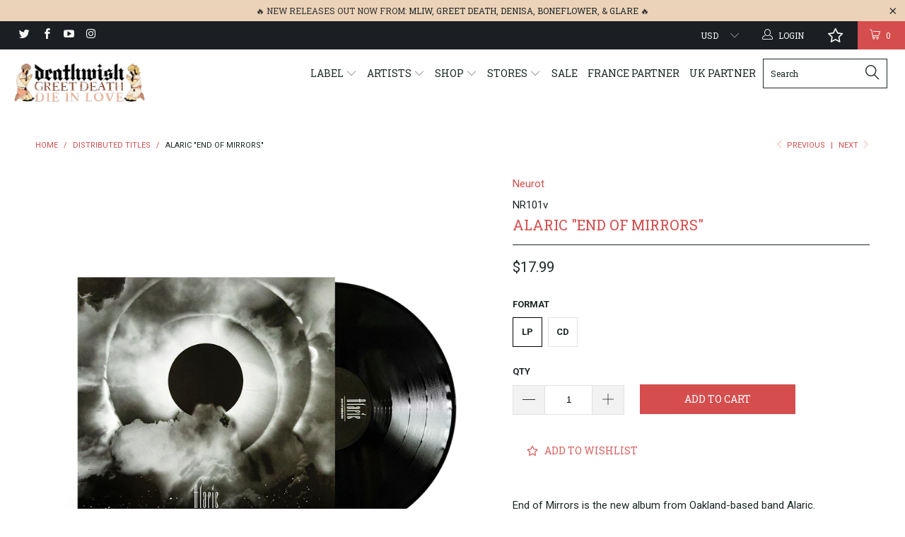

--- FILE ---
content_type: text/javascript; charset=utf-8
request_url: https://deathwishinc.com/products/alaric-end-of-mirrors.js
body_size: 1907
content:
{"id":1866027663394,"title":"Alaric \"End Of Mirrors\"","handle":"alaric-end-of-mirrors","description":"\u003cp\u003eEnd of Mirrors is the new album from Oakland-based band Alaric. Claustrophobic, gloomy, and epically grandiose, we find the four members coming together at the height of their powers. As with their previous efforts, the new LP was recorded and mixed by Skot Brown at his Kempton House studios. Brown’s contributions have been crucial to realizing the vision of the band and expanding on it to create a soundscape that can be murky, creepy, and complex while giving the songs a chance to breathe and shine with exceptional clarity. Shane Baker’s lyrics are simultaneously deeply personal and universal in scope. They reflect hard times in a fallen world at a time of monumental change in the lives of the band members. These are emotional and deeply physical journeys they are taking us on here. This is inky, blackened stuff, but not without a glint of hope. It could be moonlight shining through a crack in the wall or maybe just a sickly glow out of the corner of your eye. Jason Willer pummels the drums, driving the band forward with power and finesse and then dropping down into a roiling boil of tribal toms. This is heavy. Bassist Rick Jacobus deals in woozy but solid lines that often carry the melody while filling out the sonic space with riding drone notes. “I am going for a \"sheets of electric rain\" guitar sound”, says guitarist Russ Kent, and he is absolutely a master of his craft. He creates scintillating, cascading moments of beauty that open into crushing and aggressive distortion. Also on this recording the band enlisted the sound artist and experimental electronic musician Thomas Dimuzio to contribute his unique atmospheric investigations to enhance the album. Dimuzio utilizes a Buchla Polyphonic radio tuner, modular analog synthesizers, and other non-traditional methods to create his art. Make no mistake, this is not passive listening. These are songs. Instant classics for a new dark age. \u003cbr\u003e\u003cbr\u003eAlaric began their journey in 2008 with an eye toward creating a moody and compelling music of a sort not often performed in this day and age. A different concept of doom, if you will. Beginning with influences from such progenitors as Killing Joke and Christian Death to the darkest, heaviest punk bands and the most epic psychedelia, the band has dedicated itself to creating a shadowy electric guitar driven music that is truly their own. When they moved to document their songs on their first album, reviews were glowing. Zero Tolerance Magazine proclaimed, “Morbid, threatening and obsidian… Album of the Year by a long shot.\" In a review of their split with Atriarch, CVLT Nation wrote, “…one experiences an immersion in watery black textures as if drawn welcomingly into a drowning, slowly swirling, abyss.”\u003c\/p\u003e\n\u003cp\u003eTrack Listing: \u003cbr\u003e01. Demon\u003cbr\u003e02. Wreckage\u003cbr\u003e03. Mirror\u003cbr\u003e04. Adore\u003cbr\u003e05. Shrinking World\u003cbr\u003e06. End Of Mirrors\u003cbr\u003e07. Angel\u003c\/p\u003e","published_at":"2019-06-17T11:49:28-04:00","created_at":"2019-05-06T17:12:24-04:00","vendor":"Neurot","type":"Music","tags":["12\"","CD","meta-15bf","Vinyl"],"price":1399,"price_min":1399,"price_max":1799,"available":true,"price_varies":true,"compare_at_price":null,"compare_at_price_min":0,"compare_at_price_max":0,"compare_at_price_varies":false,"variants":[{"id":16686907686946,"title":"LP","option1":"LP","option2":null,"option3":null,"sku":"NR101v","requires_shipping":true,"taxable":true,"featured_image":{"id":11338023043106,"product_id":1866027663394,"position":2,"created_at":"2019-05-22T15:53:02-04:00","updated_at":"2019-05-22T15:53:02-04:00","alt":null,"width":1200,"height":1200,"src":"https:\/\/cdn.shopify.com\/s\/files\/1\/1528\/8689\/products\/alaric-black-1200x.png?v=1558554782","variant_ids":[16686907686946]},"available":true,"name":"Alaric \"End Of Mirrors\" - LP","public_title":"LP","options":["LP"],"price":1799,"weight":231,"compare_at_price":null,"inventory_quantity":18,"inventory_management":"shopify","inventory_policy":"deny","barcode":"","featured_media":{"alt":null,"id":1714243403810,"position":2,"preview_image":{"aspect_ratio":1.0,"height":1200,"width":1200,"src":"https:\/\/cdn.shopify.com\/s\/files\/1\/1528\/8689\/products\/alaric-black-1200x.png?v=1558554782"}},"quantity_rule":{"min":1,"max":null,"increment":1},"quantity_price_breaks":[],"requires_selling_plan":false,"selling_plan_allocations":[]},{"id":16686912110626,"title":"CD","option1":"CD","option2":null,"option3":null,"sku":"NR101","requires_shipping":true,"taxable":true,"featured_image":{"id":5426964463650,"product_id":1866027663394,"position":1,"created_at":"2019-05-06T17:13:54-04:00","updated_at":"2019-05-06T17:13:54-04:00","alt":null,"width":1164,"height":1200,"src":"https:\/\/cdn.shopify.com\/s\/files\/1\/1528\/8689\/products\/a3757278799_10.jpg?v=1557177234","variant_ids":[16686912110626]},"available":true,"name":"Alaric \"End Of Mirrors\" - CD","public_title":"CD","options":["CD"],"price":1399,"weight":231,"compare_at_price":null,"inventory_quantity":7,"inventory_management":"shopify","inventory_policy":"deny","barcode":"","featured_media":{"alt":null,"id":1604113137698,"position":1,"preview_image":{"aspect_ratio":0.97,"height":1200,"width":1164,"src":"https:\/\/cdn.shopify.com\/s\/files\/1\/1528\/8689\/products\/a3757278799_10.jpg?v=1557177234"}},"quantity_rule":{"min":1,"max":null,"increment":1},"quantity_price_breaks":[],"requires_selling_plan":false,"selling_plan_allocations":[]}],"images":["\/\/cdn.shopify.com\/s\/files\/1\/1528\/8689\/products\/a3757278799_10.jpg?v=1557177234","\/\/cdn.shopify.com\/s\/files\/1\/1528\/8689\/products\/alaric-black-1200x.png?v=1558554782"],"featured_image":"\/\/cdn.shopify.com\/s\/files\/1\/1528\/8689\/products\/a3757278799_10.jpg?v=1557177234","options":[{"name":"Format","position":1,"values":["LP","CD"]}],"url":"\/products\/alaric-end-of-mirrors","media":[{"alt":null,"id":1604113137698,"position":1,"preview_image":{"aspect_ratio":0.97,"height":1200,"width":1164,"src":"https:\/\/cdn.shopify.com\/s\/files\/1\/1528\/8689\/products\/a3757278799_10.jpg?v=1557177234"},"aspect_ratio":0.97,"height":1200,"media_type":"image","src":"https:\/\/cdn.shopify.com\/s\/files\/1\/1528\/8689\/products\/a3757278799_10.jpg?v=1557177234","width":1164},{"alt":null,"id":1714243403810,"position":2,"preview_image":{"aspect_ratio":1.0,"height":1200,"width":1200,"src":"https:\/\/cdn.shopify.com\/s\/files\/1\/1528\/8689\/products\/alaric-black-1200x.png?v=1558554782"},"aspect_ratio":1.0,"height":1200,"media_type":"image","src":"https:\/\/cdn.shopify.com\/s\/files\/1\/1528\/8689\/products\/alaric-black-1200x.png?v=1558554782","width":1200}],"requires_selling_plan":false,"selling_plan_groups":[]}

--- FILE ---
content_type: text/javascript; charset=utf-8
request_url: https://deathwishinc.com/products/alaric-end-of-mirrors.js
body_size: 1949
content:
{"id":1866027663394,"title":"Alaric \"End Of Mirrors\"","handle":"alaric-end-of-mirrors","description":"\u003cp\u003eEnd of Mirrors is the new album from Oakland-based band Alaric. Claustrophobic, gloomy, and epically grandiose, we find the four members coming together at the height of their powers. As with their previous efforts, the new LP was recorded and mixed by Skot Brown at his Kempton House studios. Brown’s contributions have been crucial to realizing the vision of the band and expanding on it to create a soundscape that can be murky, creepy, and complex while giving the songs a chance to breathe and shine with exceptional clarity. Shane Baker’s lyrics are simultaneously deeply personal and universal in scope. They reflect hard times in a fallen world at a time of monumental change in the lives of the band members. These are emotional and deeply physical journeys they are taking us on here. This is inky, blackened stuff, but not without a glint of hope. It could be moonlight shining through a crack in the wall or maybe just a sickly glow out of the corner of your eye. Jason Willer pummels the drums, driving the band forward with power and finesse and then dropping down into a roiling boil of tribal toms. This is heavy. Bassist Rick Jacobus deals in woozy but solid lines that often carry the melody while filling out the sonic space with riding drone notes. “I am going for a \"sheets of electric rain\" guitar sound”, says guitarist Russ Kent, and he is absolutely a master of his craft. He creates scintillating, cascading moments of beauty that open into crushing and aggressive distortion. Also on this recording the band enlisted the sound artist and experimental electronic musician Thomas Dimuzio to contribute his unique atmospheric investigations to enhance the album. Dimuzio utilizes a Buchla Polyphonic radio tuner, modular analog synthesizers, and other non-traditional methods to create his art. Make no mistake, this is not passive listening. These are songs. Instant classics for a new dark age. \u003cbr\u003e\u003cbr\u003eAlaric began their journey in 2008 with an eye toward creating a moody and compelling music of a sort not often performed in this day and age. A different concept of doom, if you will. Beginning with influences from such progenitors as Killing Joke and Christian Death to the darkest, heaviest punk bands and the most epic psychedelia, the band has dedicated itself to creating a shadowy electric guitar driven music that is truly their own. When they moved to document their songs on their first album, reviews were glowing. Zero Tolerance Magazine proclaimed, “Morbid, threatening and obsidian… Album of the Year by a long shot.\" In a review of their split with Atriarch, CVLT Nation wrote, “…one experiences an immersion in watery black textures as if drawn welcomingly into a drowning, slowly swirling, abyss.”\u003c\/p\u003e\n\u003cp\u003eTrack Listing: \u003cbr\u003e01. Demon\u003cbr\u003e02. Wreckage\u003cbr\u003e03. Mirror\u003cbr\u003e04. Adore\u003cbr\u003e05. Shrinking World\u003cbr\u003e06. End Of Mirrors\u003cbr\u003e07. Angel\u003c\/p\u003e","published_at":"2019-06-17T11:49:28-04:00","created_at":"2019-05-06T17:12:24-04:00","vendor":"Neurot","type":"Music","tags":["12\"","CD","meta-15bf","Vinyl"],"price":1399,"price_min":1399,"price_max":1799,"available":true,"price_varies":true,"compare_at_price":null,"compare_at_price_min":0,"compare_at_price_max":0,"compare_at_price_varies":false,"variants":[{"id":16686907686946,"title":"LP","option1":"LP","option2":null,"option3":null,"sku":"NR101v","requires_shipping":true,"taxable":true,"featured_image":{"id":11338023043106,"product_id":1866027663394,"position":2,"created_at":"2019-05-22T15:53:02-04:00","updated_at":"2019-05-22T15:53:02-04:00","alt":null,"width":1200,"height":1200,"src":"https:\/\/cdn.shopify.com\/s\/files\/1\/1528\/8689\/products\/alaric-black-1200x.png?v=1558554782","variant_ids":[16686907686946]},"available":true,"name":"Alaric \"End Of Mirrors\" - LP","public_title":"LP","options":["LP"],"price":1799,"weight":231,"compare_at_price":null,"inventory_quantity":18,"inventory_management":"shopify","inventory_policy":"deny","barcode":"","featured_media":{"alt":null,"id":1714243403810,"position":2,"preview_image":{"aspect_ratio":1.0,"height":1200,"width":1200,"src":"https:\/\/cdn.shopify.com\/s\/files\/1\/1528\/8689\/products\/alaric-black-1200x.png?v=1558554782"}},"quantity_rule":{"min":1,"max":null,"increment":1},"quantity_price_breaks":[],"requires_selling_plan":false,"selling_plan_allocations":[]},{"id":16686912110626,"title":"CD","option1":"CD","option2":null,"option3":null,"sku":"NR101","requires_shipping":true,"taxable":true,"featured_image":{"id":5426964463650,"product_id":1866027663394,"position":1,"created_at":"2019-05-06T17:13:54-04:00","updated_at":"2019-05-06T17:13:54-04:00","alt":null,"width":1164,"height":1200,"src":"https:\/\/cdn.shopify.com\/s\/files\/1\/1528\/8689\/products\/a3757278799_10.jpg?v=1557177234","variant_ids":[16686912110626]},"available":true,"name":"Alaric \"End Of Mirrors\" - CD","public_title":"CD","options":["CD"],"price":1399,"weight":231,"compare_at_price":null,"inventory_quantity":7,"inventory_management":"shopify","inventory_policy":"deny","barcode":"","featured_media":{"alt":null,"id":1604113137698,"position":1,"preview_image":{"aspect_ratio":0.97,"height":1200,"width":1164,"src":"https:\/\/cdn.shopify.com\/s\/files\/1\/1528\/8689\/products\/a3757278799_10.jpg?v=1557177234"}},"quantity_rule":{"min":1,"max":null,"increment":1},"quantity_price_breaks":[],"requires_selling_plan":false,"selling_plan_allocations":[]}],"images":["\/\/cdn.shopify.com\/s\/files\/1\/1528\/8689\/products\/a3757278799_10.jpg?v=1557177234","\/\/cdn.shopify.com\/s\/files\/1\/1528\/8689\/products\/alaric-black-1200x.png?v=1558554782"],"featured_image":"\/\/cdn.shopify.com\/s\/files\/1\/1528\/8689\/products\/a3757278799_10.jpg?v=1557177234","options":[{"name":"Format","position":1,"values":["LP","CD"]}],"url":"\/products\/alaric-end-of-mirrors","media":[{"alt":null,"id":1604113137698,"position":1,"preview_image":{"aspect_ratio":0.97,"height":1200,"width":1164,"src":"https:\/\/cdn.shopify.com\/s\/files\/1\/1528\/8689\/products\/a3757278799_10.jpg?v=1557177234"},"aspect_ratio":0.97,"height":1200,"media_type":"image","src":"https:\/\/cdn.shopify.com\/s\/files\/1\/1528\/8689\/products\/a3757278799_10.jpg?v=1557177234","width":1164},{"alt":null,"id":1714243403810,"position":2,"preview_image":{"aspect_ratio":1.0,"height":1200,"width":1200,"src":"https:\/\/cdn.shopify.com\/s\/files\/1\/1528\/8689\/products\/alaric-black-1200x.png?v=1558554782"},"aspect_ratio":1.0,"height":1200,"media_type":"image","src":"https:\/\/cdn.shopify.com\/s\/files\/1\/1528\/8689\/products\/alaric-black-1200x.png?v=1558554782","width":1200}],"requires_selling_plan":false,"selling_plan_groups":[]}